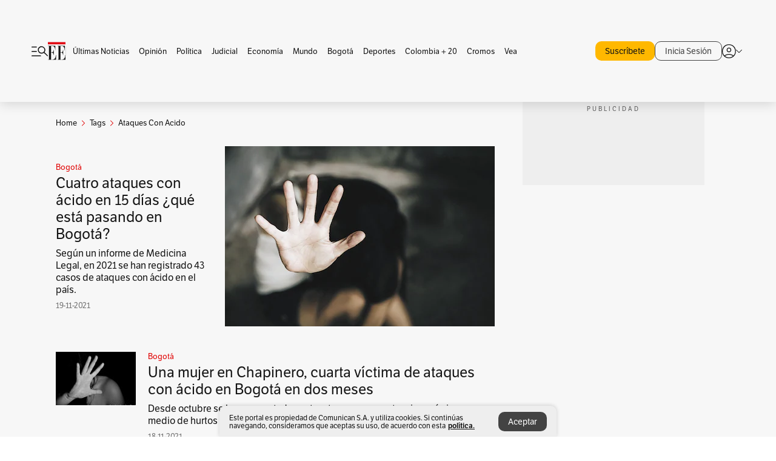

--- FILE ---
content_type: text/html; charset=utf-8
request_url: https://www.elespectador.com/tags/ataques-con-acido/
body_size: 12633
content:
<!DOCTYPE html><html lang="es"><head><meta charSet="utf-8"/><link as="style" rel="preload" href="https://use.typekit.net/zke3dlb.css"/><link rel="stylesheet" href="https://use.typekit.net/zke3dlb.css"/><link rel="preload" href="/pf/resources/images/logoShort.svg?d=1147" as="image" type="image/svg+xml"/><link rel="preload" href="/pf/resources/images/logoFull.svg?d=1147" as="image" type="image/svg+xml"/><link rel="stylesheet" href="/pf/dist/css/el-espectador.css?d=1147"/><link rel="preload" href="//securepubads.g.doubleclick.net/tag/js/gpt.js" as="script"/><link rel="preconnect" href="https://securepubads.g.doubleclick.net"/><link rel="preconnect" href="https://adservice.google.com"/><link rel="preconnect" href="https://pagead2.googlesyndication.com"/><link rel="preconnect" href="https://tpc.googlesyndication.com"/><link rel="stylesheet" href="/pf/resources/dist/newsletterStructure/css/style.css?d=1147"/><script async="" src="https://cdn.tinypass.com/api/tinypass.min.js"></script><script src="https://accounts.google.com/gsi/client" async=""></script><script defer="" src="/pf/resources/scripts/minified/arcads.minified.js?d=1147"></script><script async="" src="/pf/resources/scripts/minified/pianoInit.minified.js?d=1147"></script><script defer="" src="/pf/resources/scripts/minified/pianoScript.minified.js?d=1147"></script><script defer="" src="/pf/resources/scripts/minified/googlePiano.minified.js?d=1147"></script><script defer="" src="/pf/resources/scripts/minified/gtm.minified.js?d=1147"></script><script defer="" src="/pf/resources/scripts/minified/pixel-fb.minified.js?d=1147"></script><title>Ataques con acido: Últimas noticias, fotos, videos, artículos de opinión de Ataques con acido | EL ESPECTADOR</title><meta name="description" content="Lea aquí todas las noticias sobre ataques con acido: artículos, fotos, videos, análisis y opinión sobre ataques con acido. Archivo de noticias en Colombia y el mundo sobre ataques con acido"/><meta name="keywords" content="ataques con acido, noticias de ataques con acido, fotos de ataques con acido, videos de ataques con acido"/><meta name="news_keywords" content="ataques con acido, noticias de ataques con acido, fotos de ataques con acido, videos de ataques con acido"/><meta name="robots" content="follow, index, max-snippet:150, max-image-preview:large  "/><link rel="canonical" href="https://www.elespectador.com/tags/ataques-con-acido/"/><link rel="alternate" hrefLang="es" href="https://www.elespectador.com/tags/ataques-con-acido/"/><link rel="alternate" type="application/rss+xml" title="El Espectador - Discover - General" href="https://www.elespectador.com/arc/outboundfeeds/discover/?outputType=xml"/><link rel="alternate" type="application/rss+xml" title="El Espectador - Discover - Tags" href="https://www.elespectador.com/arc/outboundfeeds/discover/category/tags/?outputType=xml"/><link rel="alternate" type="application/rss+xml" title="El Espectador - Discover - Tags / Ataques-con-acido" href="https://www.elespectador.com/arc/outboundfeeds/discover/category/tags/ataques-con-acido/?outputType=xml"/><meta name="twitter:card" content="summary_large_image"/><meta name="twitter:site" content="@elespectador"/><meta name="twitter:creator" content="@elespectador"/><meta name="twitter:url" content="https://www.elespectador.com/tags/ataques-con-acido/"/><meta property="twitter:title" content="Ataques con acido: Últimas noticias, fotos, videos, artículos de opinión de Ataques con acido"/><meta property="twitter:description" content="Lea aquí todas las noticias sobre ataques con acido: artículos, fotos, videos, análisis y opinión sobre ataques con acido. Archivo de noticias en Colombia y el mundo sobre ataques con acido"/><meta name="twitter:image" content="https://www.elespectador.com/pf/resources/images/redes_espectador.webp?d=1147"/><meta name="twitter:image:alt" content=""/><meta property="fb:app_id" content="687966271952902"/><meta property="fb:pages" content="14302129065"/><meta name="language" content="spanish"/><meta name="genre" content="news"/><meta name="MobileOptimized" content="width"/><meta name="HandheldFriendly" content="true"/><meta name="viewport" content="width=device-width, initial-scale=1"/><meta name="author" content="El Espectador"/><meta property="ps:breadCrumb" content="Inicio"/><meta property="ps:contentTemplate" content="Home"/><meta property="ps:pageName" content="home"/><meta property="og:site_name" content="ELESPECTADOR.COM"/><meta property="og:url" content="https://www.elespectador.com/tags/ataques-con-acido/"/><meta property="og:title" content="Ataques con acido: Últimas noticias, fotos, videos, artículos de opinión de Ataques con acido"/><meta property="og:description" content="Lea aquí todas las noticias sobre ataques con acido: artículos, fotos, videos, análisis y opinión sobre ataques con acido. Archivo de noticias en Colombia y el mundo sobre ataques con acido"/><meta property="og:image" content="https://www.elespectador.com/pf/resources/images/redes_espectador.webp?d=1147"/><meta property="og:country_name" content="Colombia"/><meta property="og:type" content="website"/><meta name="dcterms.title" content="ELESPECTADOR.COM"/><meta name="dcterms.type" content="Text"/><meta name="dcterms.identifier" content="https://www.elespectador.com/tags/ataques-con-acido/"/><meta name="dcterms.format" content="text/html"/><meta name="geo.placename" content="Colombia"/><meta name="geo.position" content="4.6626515162041535;-74.05541002750398"/><meta name="ICBM" content="4.6626515162041535;-74.05541002750398"/><meta name="format-detection" content="telephone=no"/><meta name="distribution" content="global"/><meta name="geo.region" content="CO"/><meta name="rating" content="general"/><meta name="google-signin-client_id" content="430461265313-2jlpt8n23uj7avn6ijfbj0gmto7dgrko.apps.googleusercontent.com"/><script type="application/javascript" id="polyfill-script">if(!Array.prototype.includes||!(window.Object && window.Object.assign)||!window.Promise||!window.Symbol||!window.fetch){document.write('<script type="application/javascript" src="/pf/dist/engine/polyfill.js?d=1147&mxId=00000000" defer=""><\/script>')}</script><script id="fusion-engine-react-script" type="application/javascript" src="/pf/dist/engine/react.js?d=1147&amp;mxId=00000000" defer=""></script><script id="fusion-engine-combinations-script" type="application/javascript" src="/pf/dist/components/combinations/default.js?d=1147&amp;mxId=00000000" defer=""></script><link rel="icon" href="/pf/resources/images/favicons/logoFavicon.svg?d=1147" type="image/vnd.microsoft.icon"/><link rel="icon" href="/pf/resources/images/favicons/logoFavicon.svg?d=1147" type="image/svg+xml"/><link rel="icon" type="image/svg+xml" href="/pf/resources/images/favicons/logoFavicon-16.svg?d=1147" sizes="16x16"/><link rel="icon" type="image/svg+xml" href="/pf/resources/images/favicons/logoFavicon-32.svg?d=1147" sizes="32x32"/><link rel="icon" type="image/svg+xml" href="/pf/resources/images/favicons/logoFavicon-48.svg?d=1147" sizes="48x48"/><link rel="icon" type="image/svg+xml" href="/pf/resources/images/favicons/logoFavicon-76.svg?d=1147" sizes="76x76"/><link rel="icon" type="image/svg+xml" href="/pf/resources/images/favicons/logoFavicon-96.svg?d=1147" sizes="96x96"/><link rel="apple-touch-icon-precomposed" type="image/png" href="/pf/resources/images/favicons/favicon-EE-120.png?d=1147" sizes="120x120"/><link rel="apple-touch-icon-precomposed" type="image/png" href="/pf/resources/images/favicons/favicon-EE-152.png?d=1147" sizes="152x152"/><link rel="apple-touch-icon-precomposed" type="image/png" href="/pf/resources/images/favicons/favicon-EE-167.png?d=1147" sizes="167x167"/><link rel="apple-touch-icon-precomposed" type="image/png" href="/pf/resources/images/favicons/favicon-EE-180.png?d=1147" sizes="180x180"/><link rel="icon" type="image/svg+xml" href="/pf/resources/images/favicons/logoFavicon-192.svg?d=1147" sizes="192x192"/><link rel="manifest" href="/manifest.json"/><script defer="" src="https://cdnjs.cloudflare.com/ajax/libs/crypto-js/4.0.0/core.js" integrity="sha256-kZdkZhqgFNaGr6uXhjDI1wJie4rPdXuwZIwGvbkmxAI= sha384-16NHxQ56nk9L6mYJEMueErCQy3apXT3t+s3Zln/9Cb5r65PyVoyYWc1Xis2AyLeO sha512-juG4T5LbIw5oIaxRM4SsstO0WEuz3c6BwPhhzgIXvy98OM7UiZsvzCcTz7Is0zGHHIBPaDkCvJ3++uUqBFkRUg==" crossorigin="anonymous"></script><script defer="" src="https://cdnjs.cloudflare.com/ajax/libs/crypto-js/4.0.0/md5.min.js" integrity="sha256-HX0j5mAQX1PZWyNi/7GYv7G27BRBRlmNKXHbGv4fUYg= sha384-8grjJYqm7LKLYU+wyJNSF5VuUdBkO2nhlP5uc1Yucc9Q1UfngglfeZonVNCLIoCR sha512-VLDQac8zlryHkFvL1HIH9KKjkPNdsNLEXM/vImKGMaNkEXbNtb+dyhnyXFkxai1RVNtwrD5L7vffgtzYzeKI3A==" crossorigin="anonymous"></script><script type="application/ld+json">{
    "@context": "https://schema.org",
    "@type":"Organization",
    "name":"El Espectador",
    "url":"https://www.elespectador.com",
    "logo":{
      "@type":"ImageObject",
      "url":"/pf/resources/images/favicons/favicon-EE-152.png?d=1147",
      "width":"300"
    },
    "contactPoint": {
      "@type": "ContactPoint",
      "telephone": "018000510903",
      "contactType": "Servicio al cliente"
    },
    "sameAs":[
      "https://www.facebook.com/elespectadorcom",
      "https://twitter.com/elespectador",
      "https://www.instagram.com/elespectador/",
      "https://www.youtube.com/user/Elespectadorcom?sub_confirmation=1"
    ]}
    </script><script type="application/ld+json">{
  "@context": "http://schema.org",
  "@type": "WebSite",
  "name": "El Espectador",
  "url": "https://www.elespectador.com",
  "sameAs":[
    "https://www.facebook.com/elespectadorcom",
    "https://twitter.com/elespectador",
    "https://www.instagram.com/elespectador/",
    "https://www.youtube.com/user/Elespectadorcom?sub_confirmation=1"
  ]
  ,
      "potentialAction": {
        "@type": "SearchAction",
        "target": "https://www.elespectador.com/buscador/{q}",
        "query-input": "required name=q"
      }
}</script><script src="https://jsc.mgid.com/site/939125.js" async=""></script><script defer="" src="/pf/resources/scripts/minified/adsmovil.minified.js?d=1147"></script><script type="application/json">var params = {
    'email':'',
    'phone': '',
    'puid': ''
}
adsmovil.Init(params);</script><script defer="" src="/pf/resources/scripts/minified/ssm.minified.js?d=1147"></script>
<script>(window.BOOMR_mq=window.BOOMR_mq||[]).push(["addVar",{"rua.upush":"false","rua.cpush":"true","rua.upre":"false","rua.cpre":"true","rua.uprl":"false","rua.cprl":"false","rua.cprf":"false","rua.trans":"SJ-0f4fb9ce-4ca0-4f71-8ccb-4fff82222e86","rua.cook":"false","rua.ims":"false","rua.ufprl":"false","rua.cfprl":"false","rua.isuxp":"false","rua.texp":"norulematch","rua.ceh":"false","rua.ueh":"false","rua.ieh.st":"0"}]);</script>
                              <script>!function(e){var n="https://s.go-mpulse.net/boomerang/";if("False"=="True")e.BOOMR_config=e.BOOMR_config||{},e.BOOMR_config.PageParams=e.BOOMR_config.PageParams||{},e.BOOMR_config.PageParams.pci=!0,n="https://s2.go-mpulse.net/boomerang/";if(window.BOOMR_API_key="GRJMD-A2LGW-55R3Y-KNEZE-U6B3Q",function(){function e(){if(!o){var e=document.createElement("script");e.id="boomr-scr-as",e.src=window.BOOMR.url,e.async=!0,i.parentNode.appendChild(e),o=!0}}function t(e){o=!0;var n,t,a,r,d=document,O=window;if(window.BOOMR.snippetMethod=e?"if":"i",t=function(e,n){var t=d.createElement("script");t.id=n||"boomr-if-as",t.src=window.BOOMR.url,BOOMR_lstart=(new Date).getTime(),e=e||d.body,e.appendChild(t)},!window.addEventListener&&window.attachEvent&&navigator.userAgent.match(/MSIE [67]\./))return window.BOOMR.snippetMethod="s",void t(i.parentNode,"boomr-async");a=document.createElement("IFRAME"),a.src="about:blank",a.title="",a.role="presentation",a.loading="eager",r=(a.frameElement||a).style,r.width=0,r.height=0,r.border=0,r.display="none",i.parentNode.appendChild(a);try{O=a.contentWindow,d=O.document.open()}catch(_){n=document.domain,a.src="javascript:var d=document.open();d.domain='"+n+"';void(0);",O=a.contentWindow,d=O.document.open()}if(n)d._boomrl=function(){this.domain=n,t()},d.write("<bo"+"dy onload='document._boomrl();'>");else if(O._boomrl=function(){t()},O.addEventListener)O.addEventListener("load",O._boomrl,!1);else if(O.attachEvent)O.attachEvent("onload",O._boomrl);d.close()}function a(e){window.BOOMR_onload=e&&e.timeStamp||(new Date).getTime()}if(!window.BOOMR||!window.BOOMR.version&&!window.BOOMR.snippetExecuted){window.BOOMR=window.BOOMR||{},window.BOOMR.snippetStart=(new Date).getTime(),window.BOOMR.snippetExecuted=!0,window.BOOMR.snippetVersion=12,window.BOOMR.url=n+"GRJMD-A2LGW-55R3Y-KNEZE-U6B3Q";var i=document.currentScript||document.getElementsByTagName("script")[0],o=!1,r=document.createElement("link");if(r.relList&&"function"==typeof r.relList.supports&&r.relList.supports("preload")&&"as"in r)window.BOOMR.snippetMethod="p",r.href=window.BOOMR.url,r.rel="preload",r.as="script",r.addEventListener("load",e),r.addEventListener("error",function(){t(!0)}),setTimeout(function(){if(!o)t(!0)},3e3),BOOMR_lstart=(new Date).getTime(),i.parentNode.appendChild(r);else t(!1);if(window.addEventListener)window.addEventListener("load",a,!1);else if(window.attachEvent)window.attachEvent("onload",a)}}(),"".length>0)if(e&&"performance"in e&&e.performance&&"function"==typeof e.performance.setResourceTimingBufferSize)e.performance.setResourceTimingBufferSize();!function(){if(BOOMR=e.BOOMR||{},BOOMR.plugins=BOOMR.plugins||{},!BOOMR.plugins.AK){var n="true"=="true"?1:0,t="",a="amj7nyaxzconq2lmykbq-f-18f913ea2-clientnsv4-s.akamaihd.net",i="false"=="true"?2:1,o={"ak.v":"39","ak.cp":"927404","ak.ai":parseInt("594085",10),"ak.ol":"0","ak.cr":9,"ak.ipv":4,"ak.proto":"h2","ak.rid":"b549f146","ak.r":44267,"ak.a2":n,"ak.m":"dscr","ak.n":"ff","ak.bpcip":"3.19.246.0","ak.cport":49280,"ak.gh":"23.192.164.210","ak.quicv":"","ak.tlsv":"tls1.3","ak.0rtt":"","ak.0rtt.ed":"","ak.csrc":"-","ak.acc":"","ak.t":"1768735363","ak.ak":"hOBiQwZUYzCg5VSAfCLimQ==j+7zlCg7/EAPblEBVVGRG++1PreHzFnsUG/voeh2isIWX0HKlOzaL1x0MISAV+jjkmDSMTRPu5bahrUXWd0Yc2YzB1oX4zeol7V5dS43KEyKVdz8gXV0NYBL+InNJBSbLHZAWDhaUtOhPk2wxhgqdkYCU0yKGlNDEn0/L/GiUpn8VR0La30hA6ZJVa+/HTYjGc1kElTwPsatiWR4E11r8JJgaCt6+np5FVlc2ivXKmaFRvOX3F+vBzKLrAl46EvxaVl9wLbKBnrtCJyRDL2JmFznYliSTvNf9z3UVG3Btfykoc4owOwQPyZKETdPV/xMUb1zAflCS/GXeuFb6afr81jyETs85ysbVuiTl+VbvRDEt8NmYOf6c75v8rk5P5KUlhkkaA5Wl4dUOyFwAqW5gJFTN+MSB1KMgVWDr64UNAo=","ak.pv":"62","ak.dpoabenc":"","ak.tf":i};if(""!==t)o["ak.ruds"]=t;var r={i:!1,av:function(n){var t="http.initiator";if(n&&(!n[t]||"spa_hard"===n[t]))o["ak.feo"]=void 0!==e.aFeoApplied?1:0,BOOMR.addVar(o)},rv:function(){var e=["ak.bpcip","ak.cport","ak.cr","ak.csrc","ak.gh","ak.ipv","ak.m","ak.n","ak.ol","ak.proto","ak.quicv","ak.tlsv","ak.0rtt","ak.0rtt.ed","ak.r","ak.acc","ak.t","ak.tf"];BOOMR.removeVar(e)}};BOOMR.plugins.AK={akVars:o,akDNSPreFetchDomain:a,init:function(){if(!r.i){var e=BOOMR.subscribe;e("before_beacon",r.av,null,null),e("onbeacon",r.rv,null,null),r.i=!0}return this},is_complete:function(){return!0}}}}()}(window);</script></head><body class=""><script defer="" src="/pf/resources/scripts/minified/cxenseMetatags.body.minified.js?d=1147"></script><script defer="" src="/pf/resources/scripts/minified/pianoResetToken.body.minified.js?d=1147"></script><noscript><iframe src="https://www.googletagmanager.com/ns.html?id=GTM-5FQVPR" title="Tag manager no script" height="0" width="0" style="display:none;visibility:hidden"></iframe></noscript><div id="fusion-app"><div class="Layout-Home false" id="sectionLayout"><div class="Auth"></div><div class="OneSignal"></div><div><div><style>.onesignal-slidedown-container {
    display: none !important;
  }
  </style><div class="Modal-hide"><div class="Modal-Container"><div id=""><div><div id="notificationPopup"><div class="Modal-Container"><div><img class="Modal-Image" src="/pf/resources/images/logoShortLight.svg?d=1147" alt="Logo El Espectador"/></div><div><div class="Modal-Text">No te pierdas ningún acontecimiento, accede a nuestras notificaciones</div><div class="Modal-ContainerButton"><button class="Button Button_text Button_ Button_text_" type="button">No, gracias</button><div class="onesignal-customlink-container"></div></div></div></div></div></div></div></div></div></div></div><header id="header-layout"><div class="Header Header-TopBar Header_standar"><div class="Header-Content"><div class="BurgerMenu-OpenButton"><svg viewBox="0 0 1024 1024" style="display:inline-block;stroke:currentColor;fill:currentColor"><path d="M28.158 828.615c-37.317 1.365-37.772-58.706 0-57.341h537.91c37.317-1.365 37.772 58.706 0 57.341h-537.91zM28.158 552.834c-37.317 1.365-37.772-58.706 0-57.341h277.601c15.928 0 29.125 12.743 28.67 28.67 0 15.928-12.743 29.125-28.67 28.67h-277.601zM28.158 277.053c-37.317 1.365-37.772-58.706 0-57.341h277.601c15.928 0 29.125 12.743 28.67 28.67 0 15.928-12.743 29.125-28.67 28.67h-277.601zM627.959 658.869c-201.147 9.557-314.463-258.943-165.195-394.559 194.776-202.513 531.539 84.191 348.594 304.907l203.423 200.237c12.743 10.467 11.832 29.58 0 40.957-10.467 11.377-29.58 10.467-40.957 0l-203.423-200.237c-40.957 30.946-91.472 49.149-142.897 49.149zM627.959 601.528c48.694 0 90.562-16.838 124.693-50.514s51.425-74.634 51.425-122.872c0-48.239-17.293-89.197-51.425-122.872s-75.999-50.514-124.693-50.514-90.562 16.838-124.693 50.514c-34.131 33.676-51.425 74.634-51.425 122.872s17.293 89.197 51.425 122.872c34.131 33.676 75.999 50.514 124.693 50.514z"></path></svg></div><div class="Header-Logo Header-MainLogo"><a href="/" rel="noreferrer"><picture class="Header-LogoImage"><img src="/pf/resources/images/logoFull.svg?d=1147" alt="Elespectador.com: Últimas noticias de Colombia y el mundo" width="240" height="37"/></picture></a></div><div class="Header-ContainerUser"><div class="Header-User" id="UserAvatarContainer"><div class="Header-UserContainer"><div class="Header-Anon "><svg class="Header-AvatarCircle" viewBox="0 0 1024 1024" style="display:inline-block;stroke:currentColor;fill:currentColor"><path d="M177.79 824.384c190.977-148.689 469.712-148.689 660.689 0 276.462-268.732 58.657-784.824-330.117-767.545-388.774-17.279-607.034 499.268-330.572 767.545zM507.908 586.117c-224.171 2.274-224.171-343.758 0-341.485 224.171-2.274 224.171 343.758 0 341.485zM507.908 1024.455c-677.513-16.824-677.513-1007.631 0-1024 677.513 16.824 677.513 1007.631 0 1024zM507.908 967.616c100.49 0.455 211.893-37.741 286.465-102.764-155.964-127.318-417.876-130.046-572.931 0 74.572 65.023 185.975 103.673 286.465 102.764zM507.908 529.279c148.234 4.092 148.234-231.901 0-227.808-148.234-4.092-148.234 231.901 0 227.808z"></path></svg><svg class="Header-Arrow " viewBox="0 0 422 1024" style="display:inline-block;stroke:currentColor;fill:currentColor"><path d="M336.696 512.431l-321.106-321.106c-35.676-32.942 19.56-91.257 53.521-53.521l331.738 331.738c12.684 12.684 17.846 25.385 17.846 42.877 0 17.151-5.146 30.19-17.846 42.877l-331.738 331.738c-32.942 35.338-91.257-19.56-53.521-53.521l321.106-321.106z"></path></svg></div></div></div></div></div></div><div class="Header-BasicPlaceholder"></div><h1 style="display:none">Noticias de Ataques Con Acido</h1><div class="PianoContainer-UserMenu"></div></header><div class=""><div id="main-layout-1" class="Layout-MainHome Layout-MainHome_oneColumn"></div><div id="main-layout-2" class="Layout-MainHome Layout-MainHome_oneColumn"></div><div class="Layout-MainHome Layout-MainHome_fitMargin Layout-MainHome_twoColumns"><div id="main-layout-3-4" class="Layout-mainHomeA"><div class=""><div class="NewsletterAdmin-ImageTitleNw"><div class="Header-Section Header-Section_EE"><h2 class="Header-SectionTitle">Noticias de Ataques con acido</h2><div class="Header-SectionDescription"></div></div></div></div><div><script type="application/ld+json">{
    "@context": "https://schema.org",
    "@type": "BreadcrumbList",
    "itemListElement": [
      {
        "@type": "ListItem",
        "position": 0,
        "item":
        {
          "@id": "/",
          "name": "Home"
        }
      },
      
          {
            "@type": "ListItem",
            "position": 1,
            "item":
            {
              "@id": "/tags/",
              "name": "tags"
            }
          },
          {
            "@type": "ListItem",
            "position": 2,
            "item":
            {
              "@id": "/tags/ataques-con-acido/",
              "name": "ataques-con-acido"
            }
          }
    ]
  }</script><div class="Breadcrumb   "><div class="Breadcrumb-Container"><span class="Breadcrumb-Text"><a href="/"><h3>Home</h3></a></span><span class="Breadcrumb-Text Breadcrumb-SectionText"><svg class="Breadcrumb Breadcrumb-Icon" viewBox="0 0 422 1024" style="display:inline-block;stroke:currentColor;fill:currentColor"><path d="M336.696 512.431l-321.106-321.106c-35.676-32.942 19.56-91.257 53.521-53.521l331.738 331.738c12.684 12.684 17.846 25.385 17.846 42.877 0 17.151-5.146 30.19-17.846 42.877l-331.738 331.738c-32.942 35.338-91.257-19.56-53.521-53.521l321.106-321.106z"></path></svg><a href="/tags/"><div class="">Tags</div></a></span><span class="Breadcrumb-Text Breadcrumb-SectionText"><svg class="Breadcrumb Breadcrumb-Icon" viewBox="0 0 422 1024" style="display:inline-block;stroke:currentColor;fill:currentColor"><path d="M336.696 512.431l-321.106-321.106c-35.676-32.942 19.56-91.257 53.521-53.521l331.738 331.738c12.684 12.684 17.846 25.385 17.846 42.877 0 17.151-5.146 30.19-17.846 42.877l-331.738 331.738c-32.942 35.338-91.257-19.56-53.521-53.521l321.106-321.106z"></path></svg><a href="/tags/ataques-con-acido/"><div class="">Ataques Con Acido</div></a></span></div></div></div><div class="BlockContainer      BlockContainer_openSubsection BlockContainer_openSubsection_default"><div class="BlockContainer-Content"><div class="Card Card-HomeEE Card-HomeEE_open3"><div class="Card-ImagePosition Card-ImagePosition_down"><div class="Card-ImageFrame"><a href="/bogota/cuatro-ataques-con-acido-en-15-dias-que-esta-pasando-en-bogota/" target="_self" rel="noopener "><picture><source class="Card-Image" srcSet="https://www.elespectador.com/resizer/v2/TPBYSHOULFASPH574ECJYUHX44.jpg?auth=90c37feb256e846999080eea05d42d57143b20085534c3da5a11aabf1428cf8e&amp;width=328&amp;height=219&amp;smart=true&amp;quality=60" media="(max-width: 360px)" width="328" height="219"/><source class="Card-Image" srcSet="https://www.elespectador.com/resizer/v2/TPBYSHOULFASPH574ECJYUHX44.jpg?auth=90c37feb256e846999080eea05d42d57143b20085534c3da5a11aabf1428cf8e&amp;width=392&amp;height=262&amp;smart=true&amp;quality=60" media="(max-width: 425px)" width="392" height="262"/><source class="Card-Image" srcSet="https://www.elespectador.com/resizer/v2/TPBYSHOULFASPH574ECJYUHX44.jpg?auth=90c37feb256e846999080eea05d42d57143b20085534c3da5a11aabf1428cf8e&amp;width=552&amp;height=369&amp;smart=true&amp;quality=60" media="(max-width: 600px)" width="552" height="369"/><source class="Card-Image" srcSet="https://www.elespectador.com/resizer/v2/TPBYSHOULFASPH574ECJYUHX44.jpg?auth=90c37feb256e846999080eea05d42d57143b20085534c3da5a11aabf1428cf8e&amp;width=1096&amp;height=732&amp;smart=true&amp;quality=60" media="(max-width: 1199px)" width="1096" height="732"/><source class="Card-Image" srcSet="https://www.elespectador.com/resizer/v2/TPBYSHOULFASPH574ECJYUHX44.jpg?auth=90c37feb256e846999080eea05d42d57143b20085534c3da5a11aabf1428cf8e&amp;width=445&amp;height=298&amp;smart=true&amp;quality=80" media="(max-width: 1200px)" width="445" height="298"/><img class="Card-Image" src="https://www.elespectador.com/resizer/v2/TPBYSHOULFASPH574ECJYUHX44.jpg?auth=90c37feb256e846999080eea05d42d57143b20085534c3da5a11aabf1428cf8e&amp;width=445&amp;height=298&amp;smart=true&amp;quality=80" alt="Cuatro ataques con ácido en 15 días ¿qué está pasando en Bogotá?" width="445" height="298"/></picture></a></div><div class="Card-Container"><div class="Card-SectionContainer"><h4 class="Card-Section Card-Section"><a href="/bogota/" target="_self" rel="noopener ">Bogotá</a></h4></div><h2 class="Card-Title Card-Title"><a href="/bogota/cuatro-ataques-con-acido-en-15-dias-que-esta-pasando-en-bogota/" target="_self" rel="noopener ">Cuatro ataques con ácido en 15 días ¿qué está pasando en Bogotá?</a></h2><div class="Card-Hook Card-Hook"><a href="/bogota/cuatro-ataques-con-acido-en-15-dias-que-esta-pasando-en-bogota/" target="_self" rel="noopener ">Según un informe de Medicina Legal, en 2021 se han registrado 43 casos de ataques con ácido en el país.</a></div><div class="Card-DateContainer"><p class="Card-Datetime">19-11-2021</p></div></div></div></div><div class="BlockContainer-SecondContent"></div></div></div><div class="Ads Ads_mobile"><div class="lazyload-wrapper "><div class="lazyload-placeholder"></div></div></div><div class="BlockContainer BlockContainer_borderDown     "><div class="BlockContainer-Content"><div class="Card Card-HomeEE"><div class="Card-ImagePosition Card-ImagePosition_up"><div class="Card-ImageFrame"><a href="/bogota/una-mujer-en-chapinero-cuarta-victima-de-ataques-con-acido-en-bogota-en-dos-meses/" target="_self" rel="noopener "><picture><source class="Card-Image" srcSet="https://www.elespectador.com/resizer/v2/LKGOXLP6DVCNPLGL2LLCUUAUTA.jpg?auth=ae17814c39e133d13b1b321902d920495cc5210c5474ae63243110b85f5fa809&amp;width=392&amp;height=261&amp;smart=true&amp;quality=60" media="(max-width: 425px)" width="392" height="261"/><source class="Card-Image" srcSet="https://www.elespectador.com/resizer/v2/LKGOXLP6DVCNPLGL2LLCUUAUTA.jpg?auth=ae17814c39e133d13b1b321902d920495cc5210c5474ae63243110b85f5fa809&amp;width=552&amp;height=368&amp;smart=true&amp;quality=60" media="(max-width: 600px)" width="552" height="368"/><source class="Card-Image" srcSet="https://www.elespectador.com/resizer/v2/LKGOXLP6DVCNPLGL2LLCUUAUTA.jpg?auth=ae17814c39e133d13b1b321902d920495cc5210c5474ae63243110b85f5fa809&amp;width=1100&amp;height=733&amp;smart=true&amp;quality=60" media="(max-width: 1199px)" width="1100" height="733"/><source class="Card-Image" srcSet="https://www.elespectador.com/resizer/v2/LKGOXLP6DVCNPLGL2LLCUUAUTA.jpg?auth=ae17814c39e133d13b1b321902d920495cc5210c5474ae63243110b85f5fa809&amp;width=445&amp;height=297&amp;smart=true&amp;quality=80" media="(max-width: 1200px)" width="445" height="297"/><img class="Card-Image" src="https://www.elespectador.com/resizer/v2/LKGOXLP6DVCNPLGL2LLCUUAUTA.jpg?auth=ae17814c39e133d13b1b321902d920495cc5210c5474ae63243110b85f5fa809&amp;width=445&amp;height=297&amp;smart=true&amp;quality=80" alt="Una mujer en Chapinero, cuarta víctima de ataques con ácido en Bogotá en dos meses" width="445" height="297"/></picture></a></div><div class="Card-Container"><div class="Card-SectionContainer"><h4 class="Card-Section Card-Section"><a href="/bogota/" target="_self" rel="noopener ">Bogotá</a></h4></div><h2 class="Card-Title Card-Title"><a href="/bogota/una-mujer-en-chapinero-cuarta-victima-de-ataques-con-acido-en-bogota-en-dos-meses/" target="_self" rel="noopener ">Una mujer en Chapinero, cuarta víctima de ataques con ácido en Bogotá en dos meses</a></h2><div class="Card-DateContainer"><p class="Card-Datetime">18-11-2021</p></div></div></div></div><div class="Card Card-HomeEE Card-HomeEE_lateral"><div class="Card-ImagePosition Card-ImagePosition_left"><div class="Card-ImageFrame"><a href="/judicial/autoridades-verifican-si-patrullero-en-cali-fue-herido-con-una-sustancia-quimica-article-894332/" target="_self" rel="noopener "><picture><source class="Card-Image" srcSet="https://www.elespectador.com/resizer/v2/BPAOVUZ7TRCTRB3BZUPB4ID7UI.jpg?auth=6db21ed34187d2b5f07228d7c4ee0f28f437b224ea17c867ca48831a0b05c56e&amp;width=132&amp;height=88&amp;smart=true&amp;quality=80" media="(max-width: 1200px)" width="132" height="88"/><img class="Card-Image" src="https://www.elespectador.com/resizer/v2/BPAOVUZ7TRCTRB3BZUPB4ID7UI.jpg?auth=6db21ed34187d2b5f07228d7c4ee0f28f437b224ea17c867ca48831a0b05c56e&amp;width=132&amp;height=88&amp;smart=true&amp;quality=80" alt="Autoridades verifican si patrullero en Cali fue herido con una sustancia química" width="132" height="88"/></picture></a></div><div class="Card-Container"><div class="Card-SectionContainer"><h4 class="Card-Section Card-Section"><a href="/judicial/" target="_self" rel="noopener ">Judicial</a></h4></div><h2 class="Card-Title Card-Title_xs"><a href="/judicial/autoridades-verifican-si-patrullero-en-cali-fue-herido-con-una-sustancia-quimica-article-894332/" target="_self" rel="noopener ">Autoridades verifican si patrullero en Cali fue herido con una sustancia química</a></h2><div class="Card-DateContainer"><p class="Card-Datetime">05-12-2019</p></div></div></div></div><div class="Card Card-HomeEE Card-HomeEE_lateral"><div class="Card-ImagePosition Card-ImagePosition_left"><div class="Card-ImageFrame"><a href="/cromos/estilo-de-vida/natalia-ponce-de-leon-tenia-que-perdonar-para-volver-a-vivir/" target="_self" rel="noopener "><picture><source class="Card-Image" srcSet="https://www.elespectador.com/resizer/v2/WKQXU6X6G5EX3I3WFFJBYAIZVI.jpg?auth=cabe18c67df428bd6c7b8fcdcd30b9df4ccd25c7e991d981cb0024505eb5198f&amp;width=132&amp;height=88&amp;smart=true&amp;quality=80" media="(max-width: 1200px)" width="132" height="88"/><img class="Card-Image" src="https://www.elespectador.com/resizer/v2/WKQXU6X6G5EX3I3WFFJBYAIZVI.jpg?auth=cabe18c67df428bd6c7b8fcdcd30b9df4ccd25c7e991d981cb0024505eb5198f&amp;width=132&amp;height=88&amp;smart=true&amp;quality=80" alt="Natalia Ponce de León: “Tenía que perdonar para volver a vivir”" width="132" height="88"/></picture></a></div><div class="Card-Container"><div class="Card-SectionContainer"><h4 class="Card-Section Card-Section"><a href="/cromos/estilo-de-vida/" target="_self" rel="noopener ">Tendencias</a></h4></div><h2 class="Card-Title Card-Title_xs"><a href="/cromos/estilo-de-vida/natalia-ponce-de-leon-tenia-que-perdonar-para-volver-a-vivir/" target="_self" rel="noopener ">Natalia Ponce de León: “Tenía que perdonar para volver a vivir”</a></h2><div class="Card-DateContainer"><p class="Card-Datetime">21-10-2019</p></div></div></div></div><div class="Card Card-HomeEE Card-HomeEE_lateral"><div class="Card-ImagePosition Card-ImagePosition_left"><div class="Card-ImageFrame"><a href="/judicial/jueces-deben-proteger-victimas-ante-excesiva-crueldad-de-ataques-de-acido-corte-suprema-article-848771/" target="_self" rel="noopener "><picture><source class="Card-Image" srcSet="https://www.elespectador.com/resizer/v2/4BLAYHHRVFB2BHXFZ5DZAS4RCM.jpg?auth=72462c7c143a39e97550f9d5ba2c2485fd400abd63c5e0ca9c4d4c4c1224586f&amp;width=132&amp;height=88&amp;smart=true&amp;quality=80" media="(max-width: 1200px)" width="132" height="88"/><img class="Card-Image" src="https://www.elespectador.com/resizer/v2/4BLAYHHRVFB2BHXFZ5DZAS4RCM.jpg?auth=72462c7c143a39e97550f9d5ba2c2485fd400abd63c5e0ca9c4d4c4c1224586f&amp;width=132&amp;height=88&amp;smart=true&amp;quality=80" alt="Jueces deben proteger víctimas ante excesiva crueldad de ataques de ácido: Corte Suprema" width="132" height="88"/></picture></a></div><div class="Card-Container"><div class="Card-SectionContainer"><h4 class="Card-Section Card-Section"><a href="/judicial/" target="_self" rel="noopener ">Judicial</a></h4></div><h2 class="Card-Title Card-Title_xs"><a href="/judicial/jueces-deben-proteger-victimas-ante-excesiva-crueldad-de-ataques-de-acido-corte-suprema-article-848771/" target="_self" rel="noopener ">Jueces deben proteger víctimas ante excesiva crueldad de ataques de ácido: Corte Suprema</a></h2><div class="Card-DateContainer"><p class="Card-Datetime">05-04-2019</p></div></div></div></div><div class="Card Card-HomeEE Card-HomeEE_lateral"><div class="Card-ImagePosition Card-ImagePosition_left"><div class="Card-ImageFrame"><a href="/judicial/natalia-ponce-de-leon-conmemora-su-propio-ataque-hoy-hace-5-anos-renaci-article-847288/" target="_self" rel="noopener "><picture><source class="Card-Image" srcSet="https://www.elespectador.com/resizer/v2/UPLF53PC5VE6LEP36MYQ345YGA.jpg?auth=3f77a2b794e54648694401e13617c27032526f5ff356b3f5a45c25f9d588d13c&amp;width=132&amp;height=88&amp;smart=true&amp;quality=80" media="(max-width: 1200px)" width="132" height="88"/><img class="Card-Image" src="https://www.elespectador.com/resizer/v2/UPLF53PC5VE6LEP36MYQ345YGA.jpg?auth=3f77a2b794e54648694401e13617c27032526f5ff356b3f5a45c25f9d588d13c&amp;width=132&amp;height=88&amp;smart=true&amp;quality=80" alt="Natalia Ponce de León conmemora su propio ataque: “Hoy hace 5 años renací”" width="132" height="88"/></picture></a></div><div class="Card-Container"><div class="Card-SectionContainer"><h4 class="Card-Section Card-Section"><a href="/judicial/" target="_self" rel="noopener ">Judicial</a></h4></div><h2 class="Card-Title Card-Title_xs"><a href="/judicial/natalia-ponce-de-leon-conmemora-su-propio-ataque-hoy-hace-5-anos-renaci-article-847288/" target="_self" rel="noopener ">Natalia Ponce de León conmemora su propio ataque: “Hoy hace 5 años renací”</a></h2><div class="Card-DateContainer"><p class="Card-Datetime">28-03-2019</p></div></div></div></div></div></div><div class="Pagination-Wrapper"><div class="Pagination"><div class="Pagination-Nav"></div><div class="Pagination-Counter"><form class="Pagination-Form"><input class="Pagination-Input" value="1"/></form><span>de </span></div><div class="Pagination-Nav"></div></div></div></div><div class="Ads Ads_mobile"><div class="lazyload-wrapper "><div class="lazyload-placeholder"></div></div></div><div id="main-layout-5" class="Layout-mainHomeB"><div class="Ads-sticky Ads_desktop"><div class="lazyload-wrapper "><div class="lazyload-placeholder"></div></div></div></div></div><div class="Ads_desktop"><div class="lazyload-wrapper "><div class="lazyload-placeholder"></div></div></div><div class="Layout-MainHome Layout-MainHome_fitMargin Layout-MainHome_twoColumns"><div id="main-layout-6-7" class="Layout-mainHomeA"></div><div id="main-layout-8" class="Layout-mainHomeB"></div></div><div id="main-layout-9" class="Layout-MainHome Layout-MainHome_oneColumn"></div><div id="main-layout-10" class="Layout-MainHome Layout-MainHome_oneColumn"></div><div id="main-layout-11" class="Layout-MainHome Layout-MainHome_oneColumn"></div><div class="Layout-MainHome Layout-MainHome_fitMargin Layout-MainHome_twoColumns"><div id="main-layout-12-13" class="Layout-mainHomeA"></div><div id="main-layout-14" class="Layout-mainHomeB"></div></div><div class="Layout-MainHome Layout-MainHome_fitMargin Layout-MainHome_twoColumns"><div id="main-layout-15-16" class="Layout-mainHomeA"></div><div id="main-layout-17" class="Layout-mainHomeB"></div></div><div id="main-layout-18" class="Layout-MainHome Layout-MainHome_oneColumn"></div><div id="main-layout-19" class="Layout-MainHome Layout-MainHome_oneColumn"></div><div class="Layout-MainHome Layout-MainHome_fitMargin Layout-MainHome_twoColumns"><div id="main-layout-20-21" class="Layout-mainHomeA"></div><div id="main-layout-22" class="Layout-mainHomeB"></div></div><div id="main-layout-23" class="Layout-MainHome Layout-MainHome_oneColumn"></div><div id="main-layout-24" class="Layout-MainHome Layout-MainHome_oneColumn"></div><div id="main-layout-25" class="Layout-MainHome Layout-MainHome_oneColumn"><div data-google-interstitial="false"><div class="Block-piano Block pianoBannerHomeDesktop" id="pianoContainer"><p> </p></div></div></div></div><div class="Toastify"></div><footer><div class="lazyload-wrapper "><div style="height:400px" class="lazyload-placeholder"></div></div></footer><div class="Cookies-GeneralContainer" data-google-interstitial="false"><div class="Cookies-Container Cookies-hide"><div class="Cookies-Text">Este portal es propiedad de Comunican S.A. y utiliza cookies. Si continúas navegando, consideramos que aceptas su uso, de acuerdo con esta  <a class="Cookies-Linked" href="/terminos/politica-de-uso-de-cookies/">política.</a></div><div class="Cookies-ContainerButtons"><div class="Cookies-AceptButton"><button class="Button Button_secondary Cookies-TextButton" type="button">Aceptar</button></div></div></div></div></div></div><script id="fusion-metadata" type="application/javascript">window.Fusion=window.Fusion||{};Fusion.arcSite="el-espectador";Fusion.contextPath="/pf";Fusion.mxId="00000000";Fusion.deployment="1147";Fusion.globalContent={"type":"results","version":"0.6.0","content_elements":[{"display_date":"2021-11-19T17:26:56.696Z","subtype":"article","subheadlines":{"basic":"Tres de las víctimas han sido hombres"},"headlines":{"basic":"Cuatro ataques con ácido en 15 días ¿qué está pasando en Bogotá?"},"description":{"basic":"Según un informe de Medicina Legal, en 2021 se han registrado 43 casos de ataques con ácido en el país."},"taxonomy":{"primary_section":{"name":"Bogotá","_id":"/bogota"}},"type":"story","canonical_url":"/bogota/cuatro-ataques-con-acido-en-15-dias-que-esta-pasando-en-bogota/","promo_items":{"basic":{"width":800,"caption":"Según un informe de Medicina Legal, en 2021 se han registrado 43 casos de ataques con ácido en el país./ Cortesía","_id":"TPBYSHOULFASPH574ECJYUHX44","additional_properties":{"originalUrl":"https://cloudfront-us-east-1.images.arcpublishing.com/elespectador/TPBYSHOULFASPH574ECJYUHX44.jpg","thumbnailResizeUrl":"/resizer/vIFbl9cUkl1r9mt6Q7oEi5KFX70=/300x0/arc-anglerfish-arc2-prod-elespectador/public/TPBYSHOULFASPH574ECJYUHX44.jpg"},"type":"image","url":"https://cloudfront-us-east-1.images.arcpublishing.com/elespectador/TPBYSHOULFASPH574ECJYUHX44.jpg","height":541,"auth":{"1":"90c37feb256e846999080eea05d42d57143b20085534c3da5a11aabf1428cf8e"}}},"_id":"43ISJ3WRYNHE5JH7KPD5BGE754"},{"display_date":"2021-11-18T21:49:34.823Z","subtype":"article","subheadlines":{"basic":""},"headlines":{"basic":"Una mujer en Chapinero, cuarta víctima de ataques con ácido en Bogotá en dos meses"},"description":{"basic":"Desde octubre se han presentado cuatro ataques con sustancias químicas en medio de hurtos en Bogotá."},"taxonomy":{"primary_section":{"name":"Bogotá","_id":"/bogota"}},"type":"story","canonical_url":"/bogota/una-mujer-en-chapinero-cuarta-victima-de-ataques-con-acido-en-bogota-en-dos-meses/","promo_items":{"basic":{"width":984,"caption":"Según un informe de Medicina Legal, en 2021 se han registrado 43 casos de ataques con ácido en el país.","_id":"LKGOXLP6DVCNPLGL2LLCUUAUTA","additional_properties":{"originalUrl":"https://cloudfront-us-east-1.images.arcpublishing.com/elespectador/LKGOXLP6DVCNPLGL2LLCUUAUTA.jpg","thumbnailResizeUrl":"/resizer/tM67ZS4SksMMfikpnAvhxF1N24s=/300x0/arc-anglerfish-arc2-prod-elespectador/public/LKGOXLP6DVCNPLGL2LLCUUAUTA.jpg"},"type":"image","url":"https://cloudfront-us-east-1.images.arcpublishing.com/elespectador/LKGOXLP6DVCNPLGL2LLCUUAUTA.jpg","height":655,"auth":{"1":"ae17814c39e133d13b1b321902d920495cc5210c5474ae63243110b85f5fa809"}}},"_id":"NSQY6TJUTJFPNJJOX3CWV2AU3Y"},{"display_date":"2019-12-05T01:35:33Z","subtype":"article","subheadlines":{"basic":""},"headlines":{"basic":"Autoridades verifican si patrullero en Cali fue herido con una sustancia química"},"description":{"basic":"El director de la Policía, general Óscar Atehortúa, señaló que desde el 21 de noviembre se han capturado 200 personas. Gobierno dice que este miércoles disminuyó la cantidad de personas que salieron a las calles.\r\n"},"taxonomy":{"primary_section":{"name":"Judicial","_id":"/judicial"}},"label":{"contenido_exclusivo":{"text":"No"}},"type":"story","canonical_url":"/judicial/autoridades-verifican-si-patrullero-en-cali-fue-herido-con-una-sustancia-quimica-article-894332/","promo_items":{"basic":{"width":984,"_id":"BPAOVUZ7TRCTRB3BZUPB4ID7UI","additional_properties":{"originalUrl":"https://cloudfront-us-east-1.images.arcpublishing.com/elespectador/BPAOVUZ7TRCTRB3BZUPB4ID7UI.jpg","thumbnailResizeUrl":"/resizer/v-61RWuekpCz79XFoCNLZ-4RA3E=/300x0/arc-anglerfish-arc2-prod-elespectador/public/BPAOVUZ7TRCTRB3BZUPB4ID7UI.jpg"},"type":"image","url":"https://cloudfront-us-east-1.images.arcpublishing.com/elespectador/BPAOVUZ7TRCTRB3BZUPB4ID7UI.jpg","height":655,"auth":{"1":"6db21ed34187d2b5f07228d7c4ee0f28f437b224ea17c867ca48831a0b05c56e"}}},"_id":"KHEHQNFHRFHQJJDFH25XOBSUZM"},{"display_date":"2019-10-21T23:15:54Z","subtype":"article","subheadlines":{"basic":""},"headlines":{"basic":"Natalia Ponce de León: “Tenía que perdonar para volver a vivir”"},"description":{"basic":"En esta edición, dedicada al renacimiento, hablamos con Natalia Ponce de León, nuestra directora invitada, sobre los años posteriores al ataque con ácido que la llevó al borde de la muerte y sobre su camino hacia la victoria."},"taxonomy":{"primary_section":{"name":"Tendencias","_id":"/cromos/estilo-de-vida"}},"label":{"contenido_exclusivo":{"text":"No"}},"type":"story","promo_items":{"basic":{"width":984,"_id":"WKQXU6X6G5EX3I3WFFJBYAIZVI","additional_properties":{"originalUrl":"https://cloudfront-us-east-1.images.arcpublishing.com/elespectador/WKQXU6X6G5EX3I3WFFJBYAIZVI.jpg","thumbnailResizeUrl":"/resizer/4pNAFp4KoOuI7HZB-GilL6x2C_8=/300x0/arc-anglerfish-arc2-prod-elespectador/public/WKQXU6X6G5EX3I3WFFJBYAIZVI.jpg"},"type":"image","url":"https://cloudfront-us-east-1.images.arcpublishing.com/elespectador/WKQXU6X6G5EX3I3WFFJBYAIZVI.jpg","height":655,"auth":{"1":"cabe18c67df428bd6c7b8fcdcd30b9df4ccd25c7e991d981cb0024505eb5198f"}}},"canonical_url":"/cromos/estilo-de-vida/natalia-ponce-de-leon-tenia-que-perdonar-para-volver-a-vivir/","_id":"D6PLNDU44FGV5JASPN2YBPUSPA"},{"display_date":"2019-04-05T11:00:00Z","subtype":"article","subheadlines":{"basic":""},"headlines":{"basic":"Jueces deben proteger víctimas ante excesiva crueldad de ataques de ácido: Corte Suprema"},"description":{"basic":"El alto tribunal se pronunció en el caso de una menor de tres años que fue atacada con agente químico, luego que, sin querer,  se le atravesara a un señor que iba una bicicleta en Bogotá. \"La deshumanización mostrada por el procesado atenta contra la dignidad de todas las mujeres y niñas del país\".\r\n"},"taxonomy":{"primary_section":{"name":"Judicial","_id":"/judicial"}},"label":{"contenido_exclusivo":{"text":"No"}},"type":"story","canonical_url":"/judicial/jueces-deben-proteger-victimas-ante-excesiva-crueldad-de-ataques-de-acido-corte-suprema-article-848771/","promo_items":{"basic":{"width":4000,"_id":"4BLAYHHRVFB2BHXFZ5DZAS4RCM","additional_properties":{"originalUrl":"https://cloudfront-us-east-1.images.arcpublishing.com/elespectador/4BLAYHHRVFB2BHXFZ5DZAS4RCM.jpg","thumbnailResizeUrl":"/resizer/UkfpB09fuFW7hIoBOEUhmSrbixs=/300x0/arc-anglerfish-arc2-prod-elespectador/public/4BLAYHHRVFB2BHXFZ5DZAS4RCM.jpg"},"type":"image","url":"https://cloudfront-us-east-1.images.arcpublishing.com/elespectador/4BLAYHHRVFB2BHXFZ5DZAS4RCM.jpg","height":2650,"auth":{"1":"72462c7c143a39e97550f9d5ba2c2485fd400abd63c5e0ca9c4d4c4c1224586f"}}},"_id":"X2NUD4J6OJCLVLTKO3V2SLI5J4"},{"display_date":"2019-03-28T16:55:35Z","subtype":"article","subheadlines":{"basic":""},"headlines":{"basic":"Natalia Ponce de León conmemora su propio ataque: “Hoy hace 5 años renací”"},"description":{"basic":"Con un sentido y corto mensaje en sus redes sociales, esta víctima de un ataque con ácido recuerda el drama que afrontó y el ave fénix en que esa tragedia la convirtió."},"taxonomy":{"primary_section":{"name":"Judicial","_id":"/judicial"}},"label":{"contenido_exclusivo":{"text":"No"}},"type":"story","canonical_url":"/judicial/natalia-ponce-de-leon-conmemora-su-propio-ataque-hoy-hace-5-anos-renaci-article-847288/","promo_items":{"basic":{"width":984,"_id":"UPLF53PC5VE6LEP36MYQ345YGA","additional_properties":{"originalUrl":"https://cloudfront-us-east-1.images.arcpublishing.com/elespectador/UPLF53PC5VE6LEP36MYQ345YGA.jpg","thumbnailResizeUrl":"/resizer/6A_Nr4Iaf_bWgWe7dG-4VxooEYc=/300x0/arc-anglerfish-arc2-prod-elespectador/public/UPLF53PC5VE6LEP36MYQ345YGA.jpg"},"type":"image","url":"https://cloudfront-us-east-1.images.arcpublishing.com/elespectador/UPLF53PC5VE6LEP36MYQ345YGA.jpg","height":655,"auth":{"1":"3f77a2b794e54648694401e13617c27032526f5ff356b3f5a45c25f9d588d13c"}}},"_id":"LRXQS56VPVAGBE3F32QZINVN7I"}],"additional_properties":{"took":43,"timed_out":false},"count":141,"next":6,"_id":"d81aa682fd4e7a2a0e55b2b58f15a27f32527d1c69edf4c491f947cee7f9a45e"};Fusion.globalContentConfig={"source":"tags","query":{"uri":"/tags/ataques-con-acido/","tag":"ataques-con-acido","sourceInclude":"_id,type,canonical_url,subtype,additional_properties.images,promo_items.basic._id,promo_items.basic.url,promo_items.basic.additional_properties.originalUrl,promo_items.basic.additional_properties.thumbnailResizeUrl,promo_items.basic.additional_properties.focal_point.min,promo_items.basic.caption,promo_items.basic.height,promo_items.basic.width,promo_items.basic.focal_point.x,promo_items.basic.focal_point.y,description.basic,label.contenido_exclusivo.text,headlines.basic,subheadlines.basic,taxonomy.primary_section._id,taxonomy.primary_section.name,display_date","size":"6","arc-site":"el-espectador"}};Fusion.lastModified=1768735363984;Fusion.contentCache={"sectionsData":{"{\"section\":\"/tags/ataques-con-acido\",\"site\":\"el-espectador\"}":{"data":{"count":0,"q_results":[],"_id":"c8ee58b5f3caf7d3afdf796a9c97f80fcccf496ae567624dc0a39b4016a7ad39"},"expires":1768735663966,"lastModified":1768735363933}},"ril":{"{\"user\":{}}":{"data":{"message":"No user","_id":"b4831fa62bde690661eb933f00f39b1350b03ef879b02469acab26003ed00227"},"expires":1768735409930,"lastModified":1768735289930}}};Fusion.layout="Section";Fusion.metas={};Fusion.outputType="default";Fusion.template="template/tflQ2udreG37Srlu";Fusion.tree={"collection":"layouts","type":"Section","props":{"collection":"layouts","type":"Section","id":"Section","childProps":[{"collection":"sections","id":0},{"collection":"sections","id":1},{"collection":"sections","id":2},{"collection":"sections","id":3},{"collection":"sections","id":4},{"collection":"sections","id":5},{"collection":"sections","id":6},{"collection":"sections","id":7},{"collection":"sections","id":8},{"collection":"sections","id":9},{"collection":"sections","id":10},{"collection":"sections","id":11},{"collection":"sections","id":12},{"collection":"sections","id":13},{"collection":"sections","id":14},{"collection":"sections","id":15},{"collection":"sections","id":16},{"collection":"sections","id":17},{"collection":"sections","id":18},{"collection":"sections","id":19},{"collection":"sections","id":20},{"collection":"sections","id":21},{"collection":"sections","id":22},{"collection":"sections","id":23},{"collection":"sections","id":24},{"collection":"sections","id":25},{"collection":"sections","id":26}]},"children":[{"collection":"sections","props":{"collection":"sections","id":0},"children":[{"collection":"features","type":"global/Header","props":{"collection":"features","type":"global/Header","id":"f0f9x9llnILj9No","name":"Encabezado","contentConfig":{"contentService":"","contentConfigValues":{},"inherit":true},"customFields":{},"displayProperties":{},"localEdits":{},"variants":{}}}]},{"collection":"sections","props":{"collection":"sections","id":1},"children":[]},{"collection":"sections","props":{"collection":"sections","id":2},"children":[]},{"collection":"sections","props":{"collection":"sections","id":3},"children":[{"collection":"features","type":"global/Title","props":{"collection":"features","type":"global/Title","id":"f0fHggu1DWg83dz","name":"Titulo General","contentConfig":{"contentService":"","contentConfigValues":{},"inherit":true},"customFields":{"isSection":true,"title":"Noticias de ${Tags}","isTermsAndConditions":false,"centerText":false,"mobileBehaviour":false,"subtitle":""},"displayProperties":{},"localEdits":{},"variants":{}}},{"collection":"features","type":"global/Breadcrumbs","props":{"collection":"features","type":"global/Breadcrumbs","id":"f0fi4bCCnILj94N","name":"Miga de pan","contentConfig":{"contentService":"","contentConfigValues":{},"inherit":true},"customFields":{"title":"","PBpath":{}},"displayProperties":{},"localEdits":{},"variants":{}}},{"collection":"chains","type":"BlockNotes","props":{"collection":"chains","type":"BlockNotes","id":"c0ftnLxTnILj9Nz","name":"Bloques de notas (V2)","customFields":{"blockType":"Bloque_General_1_Subseccion","contentType":"automatic","notesLength":null,"buttonText":"Ver todas las ultimas noticias","buttonLink":"/ultimas-noticias-colombia","tagsTitle":"","tagsLinkText":"","tagsLink":"","borderCard":"none","positionImageMobile":"up","positionImageDesktop":"up","dynamicNotes":false},"displayProperties":{}},"children":[]}]},{"collection":"sections","props":{"collection":"sections","id":4},"children":[{"collection":"chains","type":"BlockNotes","props":{"collection":"chains","type":"BlockNotes","id":"c0fqkCE3oILj9v1","name":"Bloques de notas (V2)","customFields":{"blockType":"Bloque_General_5","contentType":"automatic","notesLength":5,"buttonText":"Ver todas las ultimas noticias","buttonLink":"/ultimas-noticias-colombia","tagsTitle":"","tagsLinkText":"","tagsLink":"","lazyload":false,"borderCard":null,"positionImageMobile":null,"positionImageDesktop":null,"loadMoreButton":false,"dynamicNotes":true},"displayProperties":{}},"children":[]},{"collection":"features","type":"global/Pagination","props":{"collection":"features","type":"global/Pagination","id":"f0f5XVqXKTNI29w","name":"Paginación","contentConfig":{"contentService":"","contentConfigValues":{},"inherit":true},"customFields":{"size":6},"displayProperties":{},"localEdits":{},"variants":{}}}]},{"collection":"sections","props":{"collection":"sections","id":5},"children":[]},{"collection":"sections","props":{"collection":"sections","id":6},"children":[]},{"collection":"sections","props":{"collection":"sections","id":7},"children":[]},{"collection":"sections","props":{"collection":"sections","id":8},"children":[]},{"collection":"sections","props":{"collection":"sections","id":9},"children":[]},{"collection":"sections","props":{"collection":"sections","id":10},"children":[]},{"collection":"sections","props":{"collection":"sections","id":11},"children":[]},{"collection":"sections","props":{"collection":"sections","id":12},"children":[]},{"collection":"sections","props":{"collection":"sections","id":13},"children":[]},{"collection":"sections","props":{"collection":"sections","id":14},"children":[]},{"collection":"sections","props":{"collection":"sections","id":15},"children":[]},{"collection":"sections","props":{"collection":"sections","id":16},"children":[]},{"collection":"sections","props":{"collection":"sections","id":17},"children":[]},{"collection":"sections","props":{"collection":"sections","id":18},"children":[]},{"collection":"sections","props":{"collection":"sections","id":19},"children":[]},{"collection":"sections","props":{"collection":"sections","id":20},"children":[]},{"collection":"sections","props":{"collection":"sections","id":21},"children":[]},{"collection":"sections","props":{"collection":"sections","id":22},"children":[]},{"collection":"sections","props":{"collection":"sections","id":23},"children":[]},{"collection":"sections","props":{"collection":"sections","id":24},"children":[]},{"collection":"sections","props":{"collection":"sections","id":25},"children":[{"collection":"features","type":"global/PianoContainer","props":{"collection":"features","type":"global/PianoContainer","id":"f0fI4T7tzaDx7n6","name":"global PianoContainer","contentConfig":{"contentService":"","contentConfigValues":{},"inherit":true},"customFields":{"pianoClassCustom":"pianoBannerHomeDesktop","pianoClassCustomMobile":"pianoBannerHome"},"displayProperties":{},"localEdits":{},"variants":{}}}]},{"collection":"sections","props":{"collection":"sections","id":26},"children":[{"collection":"features","type":"global/Footer","props":{"collection":"features","type":"global/Footer","id":"f0f9gbjnoILj9iE","name":"Footer","contentConfig":{"contentService":"","contentConfigValues":{},"inherit":true},"customFields":{"links":{"video":"/video/","podcast":"/podcast-espanol-el-espectador/","historias":"/historias-visuales/","eventos":"/eventos-ee/","pasatiempos":"https://pasatiempos.elespectador.com/","ayuda":"/ayuda-el-espectador/","suscripcion":"/suscripcion-digital/?utm_source=interno&utm_medium=boton&utm_campaign=suscripcion_digital&utm_content=boton_footer","terminos":"/terminos/terminos-y-condiciones/","politicas":"/terminos/politica-de-tratamiento-de-datos/","iab":"https://www.iabcolombia.com/","sic":"https://www.sic.gov.co/","ami":"https://ami.org.co/","android":"https://play.google.com/store/search?q=el%20espectador&c=apps&hl=es_CO&gl=US","ios":"https://apps.apple.com/co/app/el-espectador-app/id461138822","newsletter":"/newsletters/","premium":"/para-ti/premium/","impreso":"/edicion-impresa/"},"rows":8,"columns":4,"removeSticky":null,"removOutOfPage":null},"displayProperties":{},"localEdits":{},"variants":{}}}]}]};Fusion.spa=false;Fusion.spaEnabled=false;</script></body></html>

--- FILE ---
content_type: text/html; charset=utf-8
request_url: https://www.google.com/recaptcha/api2/aframe
body_size: 183
content:
<!DOCTYPE HTML><html><head><meta http-equiv="content-type" content="text/html; charset=UTF-8"></head><body><script nonce="ZeYfJdCH9wA-qLgQXisuhg">/** Anti-fraud and anti-abuse applications only. See google.com/recaptcha */ try{var clients={'sodar':'https://pagead2.googlesyndication.com/pagead/sodar?'};window.addEventListener("message",function(a){try{if(a.source===window.parent){var b=JSON.parse(a.data);var c=clients[b['id']];if(c){var d=document.createElement('img');d.src=c+b['params']+'&rc='+(localStorage.getItem("rc::a")?sessionStorage.getItem("rc::b"):"");window.document.body.appendChild(d);sessionStorage.setItem("rc::e",parseInt(sessionStorage.getItem("rc::e")||0)+1);localStorage.setItem("rc::h",'1768735374148');}}}catch(b){}});window.parent.postMessage("_grecaptcha_ready", "*");}catch(b){}</script></body></html>

--- FILE ---
content_type: application/javascript; charset=utf-8
request_url: https://fundingchoicesmessages.google.com/f/AGSKWxV-l8XZ3eTjDmnBJX4hb3ZQUbkiAHfclu5-RROG63dZFuo95uOog4S9NdlN8a3F7I-gPYbvKDebC8u7ex-SipSx67FkhTWHSvGXfPKZDHhNe3hcdgYcSsmKumOkfjJG3-8_K7qrXobJn2eqPatI-y57HRI5Y9rrbl55HkzJs4tUc0JjUzwq8fa-Incu/_-sync2ad--ad-category-/js.ng/cat=/ad_util./adtago.
body_size: -1290
content:
window['a2461029-aacc-4f82-b17b-5606ea41605c'] = true;

--- FILE ---
content_type: text/javascript;charset=utf-8
request_url: https://id.cxense.com/public/user/id?json=%7B%22identities%22%3A%5B%7B%22type%22%3A%22ckp%22%2C%22id%22%3A%22mkjndb66b6jb8jsj%22%7D%2C%7B%22type%22%3A%22lst%22%2C%22id%22%3A%227lvh94ffwf9m3h3tufwal88fn%22%7D%2C%7B%22type%22%3A%22cst%22%2C%22id%22%3A%227lvh94ffwf9m3h3tufwal88fn%22%7D%5D%7D&callback=cXJsonpCB2
body_size: 206
content:
/**/
cXJsonpCB2({"httpStatus":200,"response":{"userId":"cx:1qetzdt32tej719odbojyzyu91:vva28n4sh306","newUser":false}})

--- FILE ---
content_type: text/javascript;charset=utf-8
request_url: https://p1cluster.cxense.com/p1.js
body_size: 99
content:
cX.library.onP1('7lvh94ffwf9m3h3tufwal88fn');
